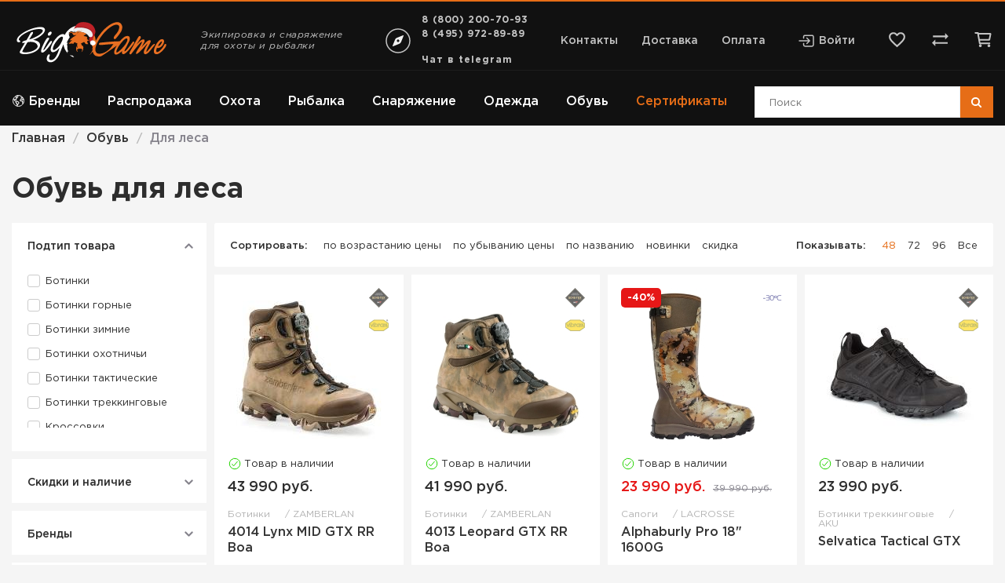

--- FILE ---
content_type: image/svg+xml
request_url: https://biggame.ru/templates/biggame/images/logo-full.svg
body_size: 13863
content:
<?xml version="1.0" encoding="utf-8"?>
<!-- Generator: Adobe Illustrator 24.1.1, SVG Export Plug-In . SVG Version: 6.00 Build 0)  -->
<svg version="1.1" id="Слой_1" xmlns="http://www.w3.org/2000/svg" xmlns:xlink="http://www.w3.org/1999/xlink" x="0px" y="0px"
	 viewBox="0 0 841.89 252.76" style="enable-background:new 0 0 841.89 252.76;" xml:space="preserve">
<style type="text/css">
	.st0{opacity:0.1;fill-rule:evenodd;clip-rule:evenodd;fill:#231F20;}
	.st1{fill:#FFFFFF;}
	.st2{fill:#E86F22;}
	.st3{fill:#BE2127;}
	.st4{opacity:0.1;fill:#231F20;}
	.st5{opacity:0.21;fill:#231F20;}
	.st6{fill:#EFEFEF;}
</style>
<path class="st0" d="M439.99-254.47c0-0.02-0.06,0.01-0.07,0.03c-0.01,0.02-0.03,0.27-0.03,0.27
	C439.9-254.17,439.99-254.44,439.99-254.47z"/>
<path class="st1" d="M177.38,74.58c0.92-4.26,0.47-7.95-1.36-10.95c-1.8-2.92-5.18-5.15-10.04-6.51
	c-4.94-1.19-11.17-1.59-18.58-1.15c-7.37,0.45-14.79,1.56-22.07,3.32c-11.08,2.64-22.13,6.29-32.77,10.71
	c-10.68,4.44-20.13,9.11-28.07,13.82c-10.68,6.43-19.26,12.94-25.54,19.24c-6.42,6.46-10.29,12.49-11.54,18.09
	c-1.11,4.95-0.62,8.76,1.48,11.46c2.19,2.76,6.99,4.22,10.97,3.37c5.85-1.09,9.12-6.03,0.78-10.02c-4.65-1.95-4.43-6.25,0.72-13.4
	c5.36-7.41,14.62-15.04,27.55-22.47c7.38-4.2,15.3-8.11,23.51-11.56c8.27-3.45,16.55-6.18,24.64-8.1
	c17.17-4.02,30.17-5.06,38.59-3.39c8.06,1.6,11.64,4.87,10.61,9.46c-1.04,4.27-4.66,9.2-10.79,14.58
	c-6.3,5.54-14.42,10.71-24.17,15.5c-8.35,4.24-15.65,7.5-21.81,9.81c-5.4,2.02-10.87,3.55-16.27,4.89
	c2.2-3.44,13.77-21.76,13.77-21.79c5.43-8.7,6.36-10.57,6.57-11.28c0.48-1.25,1.21-4.28-1.14-5.88c-1.08-0.72-2.42-0.84-3.72-0.57
	c-2.04,0.48-3.95,1.48-5.61,3c-1.62,1.44-3.29,3.79-5.16,7.17c-0.04,0.12-18.27,32.09-19.09,33.44c-8.42,2.1-14.02,3.9-16.89,5.35
	c-4.28,2.14-5.55,4.38-5.89,5.87c-0.33,1.61,0.16,2.74,1.51,3.34c1.2,0.53,3.41,0.43,6.66-0.32c0,0,4.37-0.8,6.59-1.22
	c-1.91,3.37-25.03,41.8-25.01,41.58c-1.64,2.65-2.71,4.98-3.15,6.94c-0.36,1.75-0.29,3.22,0.3,4.4c1.19,2.41,4.13,4.24,8.71,5.44
	c10.33,3.03,23.42,3.37,38.97,0.58c15.56-2.71,29.13-7.76,40.39-15.2c6.72-4.51,11.94-9.56,15.49-15.02
	c2.26-3.49,3.8-7.08,4.59-10.74c0.46-2.08,0.67-4.2,0.63-6.32c-0.13-3.92-1.45-7.64-3.94-11.03c-2.4-3.33-6.13-6.34-10.99-8.86
	c-3.92-1.8-8.26-3.33-12.96-4.56c-3.33-0.88-6.69-1.34-10.04-1.82c16.16-5.65,30.15-12.65,41.48-21.26
	C167.99,92.89,175.45,83.44,177.38,74.58z M138.51,159.64c-0.98,4.62-4.65,9.34-10.87,14.03c-6.38,4.85-14.22,8.65-23.22,11.32
	c-5.15,1.58-10.83,2.79-16.96,3.64c-6.12,0.81-11.47,1.12-15.93,0.84c-0.02,0-0.02,0-0.03,0c-6.83-0.17-11.33-0.96-13.4-2.34
	c-1.18-0.78-1.6-2-1.23-3.68c0.2-0.9,0.62-1.94,1.3-3.13c2.21-4.12,4.44-8.28,6.65-12.43c3.4-5.58,6.82-11.19,10.23-16.85
	c2.13-3.49,4.24-6.97,6.37-10.47c0,0,2.24-3.59,3.01-4.79C133.15,126.82,139.73,154.15,138.51,159.64z"/>
<path class="st1" d="M213.22,139.6c1.68-3.32,2.49-5.91,2.55-7.97c0.06-2.52-5.64-4.94-12.27,3.54
	c-19.87,28.18-25.02,35.02-25.87,36c-1.18,1.25-2.35,2.51-3.53,3.76c-3.41,3.44-4.36,3.44-4.36,3.44
	c-0.33-1.63-0.01-4.57,3.06-11.14c0.02-0.03,9.46-18.88,9.46-18.88c3.6-6,7.15-11.98,10.75-18c0-0.03,6.42-10.22,6.42-10.22
	c0.02-0.02,0.96-2.47,0.97-2.47c0.33-1.59,0.05-3.08-0.89-4.39c-0.95-1.39-2.33-2.01-4.07-1.81c-2.21,0.45-4.44,1.7-6.75,3.74
	c-2.19,1.92-4.36,4.67-6.48,8.17c0,0-9.57,16.98-9.57,16.97c-2.69,5.85-5.44,11.66-8.15,17.45c-3.36,7.59-5.54,13.76-6.6,18.65
	c-0.49,2.24-0.73,4.2-0.79,5.91c-0.12,7.46,3.9,8.69,7.27,8.42c2.74-0.24,5.88-1.64,9.35-4.17c3.27-2.36,7.17-5.89,11.59-10.47
	c4.63-4.87,9.79-10.95,15.39-18.16C206.36,150.73,210.57,144.5,213.22,139.6z"/>
<path class="st1" d="M200.18,101.39c2.42-0.28,5.09-1.78,7.91-4.46c2.82-2.68,4.66-5.79,5.43-9.22c0.53-2.53,0.21-4.5-0.93-5.89
	c-1.2-1.37-3.15-1.88-5.89-1.52c-2.88,0.36-5.68,1.92-8.37,4.52c-2.69,2.61-4.31,5.52-4.83,8.62c-0.55,2.55-0.2,4.65,1.08,6.15
	C195.87,101.09,197.74,101.71,200.18,101.39z"/>
<path class="st1" d="M362.92,47.42c-34.8,0.11-64.77,20.55-78.71,50.05c-2.59-3.53-6.78-5.08-12.53-4.55
	c-11.45,1.04-24.06,9.88-37.42,26.05c-13.25,15.97-21.58,31.8-24.83,47.22c-1.53,6.98-1.25,12.55,0.87,16.6
	c2.15,4.18,6.09,6.12,11.7,5.72c5.27-0.4,11.37-2.98,18.12-7.7c5.24-3.68,10.57-8.8,15.87-14.66c-6.52,21.37-13.39,37.54-20.42,47.6
	c-7.5,10.7-15.4,16.19-24.16,16.81c-3.89,0.25-6.84-0.72-8.73-3.12c-6.31-8.06,0.66-20.81,0.97-21.89c2.09-5.15-5.54-9.73-11.47,0.2
	c-1.6,2.68-2.98,6.15-4.14,10.63c-1.72,8.51-0.39,15.02,3.82,19.48c4.18,4.41,10.16,6.46,17.7,6.04c5.04-0.26,10.35-1.97,15.83-5.12
	c5.42-3.13,10.53-7.48,15.24-12.91c3.54-4.26,7.05-9.62,10.42-15.83c3.4-6.28,9.1-19.71,17.42-41.13
	c0.01-0.04,6.58-15.37,6.58-15.37c0.41-0.94,1.01-2.55,1.71-4.46c2.66,18.58,11.16,35.27,23.58,48.15c-0.19-0.25-0.3-0.38-0.3-0.38
	c-7.39-15.45,4.44-8.31,4.44-8.31c-9.89-13.34-6.1-31.14-6.1-33.09c0-1.93-3.08-0.57-3.08-0.57c1.14-10.28,6.92-15.5,6.92-15.5
	c-5.22,0.2-8.31,4.87-8.31,4.87c1.9-11.62,17.33-33.34,17.33-33.34c-6.61-6.75-5.3-23.97-5.3-23.97l12.54-7.97l6.42,2.87
	c8.11,5.02,19.91-1.61,28.6-10.13c7.58-7.47,21.8-10.79,25.31-11.53c-6.9,1.62-8.69,9.35-8.69,9.35c2.95-4.13,16.1-7.98,19.98-9.05
	c0.39-0.15,0.78-0.26,1.1-0.3c0,0-0.4,0.12-1.1,0.3c-3.97,1.44-11.26,7.69-7.4,7.85c4.26,0.19,16.05-7.39,16.05-7.39
	s0.27,3.62,6.2,8.69c6.24,5.28,16.73,7.62,22.96,8.58C411.9,58.48,388.72,47.35,362.92,47.42z M273.72,117.24
	c-0.62,1.97-1.22,3.96-1.83,5.95c0-0.02-7.43,22.64-23.89,39.12c-5.77,5.77-10.92,9.55-15.45,12.38c-4.8,2.91-8.15,3.49-10.24,1.84
	c-2.21-1.7-2.72-5.05-1.58-10.18c2.47-11.22,9.34-23.97,20.5-38.03c10.97-13.8,19.94-21.18,26.57-21.75c2.92-0.12,4.87,0.6,5.79,2.2
	C274.54,110.46,274.58,113.31,273.72,117.24z M379.38,58.07c0.13-0.01,0.21-0.04,0.21-0.04C379.53,58.05,379.46,58.07,379.38,58.07z
	"/>
<path class="st2" d="M767.42,146.73c-0.86-2.62-5.02-7.75-27.2,21.29c-3.87,5.04-8.26,9.44-12.81,14.64
	c-2.5,2.85-3.53,3.89-4.05,4.16c-0.46,0.25-0.84,0.31-1.3-0.08c-0.09-0.1-1.52-2.23,2.86-12.73c2.76-6.59,5.69-12.5,8.61-17.69
	c2.96-5.65,5.91-11.25,8.88-16.84c1.06-2.25,1.79-4.2,2.16-5.86c0.4-1.65,0.44-3.03,0.18-4.16c-0.42-1.69-1.72-3.78-5.68-4.05
	c-3.42-0.23-7.5,1.34-12.48,4.84c-4.02,2.85-18.34,18.88-30.29,31.27c2.2-4.14,14.74-25.91,15.46-28.9c0.77-3.3,0.62-6.06-0.4-8.16
	c-1.08-2.25-2.91-3.45-5.46-3.57c-3.29,0-6.84,1.11-10.65,3.35c-3.71,2.19-8.3,6-13.69,11.35c0-0.02-9.59,9.76-13.27,13.58
	c5.77-8.88,11.79-18.01,11.77-18.01c9.11-13,10.73-16.45,11.19-17.99l0.01-0.02c0.62-2.74,0.54-4.91-0.21-6.6
	c-1.04-2.32-2.77-2.88-4.05-2.96c-2.11-0.09-4.53,0.05-7.73,3.81c-2.45,2.83-46.94,80.79-47.97,83.52
	c-3.31,9.05,6.18,10.15,8.06,8.09c0.66-0.39,1.96-1.31,12.59-15.45c6.08-8.23,34.08-42.38,40.23-47.36
	c0.03-0.04,17.23-13.29-8.31,26.42c-3.81,5.89-23.33,32.56-16.37,35.28c8.96,3.51,52.2-47.39,52.2-47.32
	c11.21-12.94,6.38-4.27,6.38-4.27c-0.14,0.32-1.94,3.86-1.94,3.86c-7.58,13.76-14.39,27.97-15.64,32.61
	c-1.12,4.95-1.02,9.02,0.39,12.08c1.52,3.19,4,4.81,7.42,4.76c2.77-0.15,5.97-1.4,9.6-3.63c3.48-2.2,7.28-5.51,11.34-9.86
	c0-0.05,9.77-11.2,9.74-11.17c0.02-0.09,17.69-21.98,17.69-21.88C766.55,150.65,768,148.5,767.42,146.73z M827.8,147.56
	c-0.82-1.76-2.16-2.23-3.16-2.32c-1.63-0.16-3.22,0.37-4.68,1.59c-1.32,1.1-2.59,3.12-3.88,6.21c-3.7,7.93-9.63,15.8-17.74,23.57
	c-7.89,7.6-14.14,11.55-18.51,11.46c-3.2-0.08-4.85-2.14-5.1-6.37c-0.13-2.08,0.12-4.41,0.69-6.9c0.62-2.66,1.79-5.66,3.2-8.79
	c7.53,1.83,15.17-0.37,22.63-6.5c7.78-6.38,12.86-14.36,15.19-24.01c0.83-4.41,0.56-8.12-1.37-10.73
	c-7.35-9.98-17.85-2.44-19.88-1.41c-6.39,4.28-12.85,11.44-19.24,21.29c-6.36,9.85-10.75,19.86-12.99,29.51
	c-1.82,7.91-1.63,14.18,0.61,18.49c2.31,4.5,6.62,6.74,12.82,6.76c9.1,0.06,19.79-6.35,31.59-18.3
	c11.64-11.77,18.33-21.35,20.12-29.29C828.49,150.21,828.36,148.77,827.8,147.56z M794.38,138.87c5.43-6.63,7.99-7.39,9.05-7.31
	h-0.01c-0.01,0.12,2.57,0.47,1.32,4.16c-2.34,6.77-4.81,11.11-9.62,15.77c-4.15,4.04-7.76,5.07-11.23,3.56
	C786.81,149.4,790.26,143.91,794.38,138.87z M656.53,138.04c0.4-1.66,0.18-3.03-0.59-4c-0.55-0.89-1.63-1.32-2.74-1.43
	c-1.63-0.02-3.23,0.58-4.79,1.79c-1.4,1.12-26.44,38.56-39.04,47.72c-2.93,2.37-8.34,3.66-2.25-7.58
	c2.39-4.11,22.31-42.8,22.31-42.8c5.2-11.01,3.75-19.17,1.59-23.23c-2.17-4.21-6.42-5.53-11.07-5.58c-3.53-0.02-7.2,0.73-10.81,2.26
	l0,0c-3.61,1.48-7.48,3.94-11.43,7.3c-6.33,5.23-12.5,11.47-18.45,18.6c-9.97-0.09-22.82,0.4-25.54,0.58
	c-25.38,1.71-50.86,3.86-76.4,6.38c-3.54,0.39-5.86,1.01-7.32,1.98c-2.06,1.36-2.8,3-3.06,4.15c-0.54,1.84-0.39,4.44,3.74,5.75
	c2.82,0.9,7.39,0.97,13.97,0.29c18.28-1.63,36.51-3.08,54.71-4.34c0,0,2.91-0.26,5.22-0.47c-3.2,5.04-6.63,10.11-10.57,15.1
	c-4.55,5.72-9.03,10.66-13.36,14.56c-6.7,5.98-14.51,11.08-23.16,15.17c-8.66,4.1-17.01,6.33-24.86,6.6
	c-6.77,0.52-12.2-0.59-16.19-3.24c-3.99-2.67-6.59-6.75-7.78-12.18c-1.34-4.93-1.06-11.17,0.81-18.6c1.9-7.61,5.27-16.19,9.98-25.51
	c8.66-16.99,20.58-34.05,35.4-50.64c14.78-16.5,29.6-28.81,43.98-36.44c13.32-7.01,23.84-8.62,31.29-5
	c7.25,3.58,8.3,11.75,3.26,24.99c-1.61,4.14-3.68,8.16-6.11,11.93c-2.44,3.78-5.55,7.81-9.26,11.94c-5.3,5.89-8.62,10.32-10.1,13.51
	c-1.62,3.46-1.84,6.42-0.71,8.8c0.99,2.36,3.06,3.48,6.17,3.31c2.62-0.13,15.55-14.83,25.5-29.15c0.02-0.05,7.18-10.72,7.18-10.72
	c0.27-0.62,14.09-24.32,0.09-40.67c-5.11-5.96-11.42-9.68-20.73-9.54c-6.01,0.1-12.85,1.61-20.37,4.55
	c-7.47,2.88-14.94,6.83-22.22,11.68c-14.82,10.03-29.14,23.12-42.48,38.84c-11.86,13.93-21.96,28.63-30.12,43.7
	c-0.72-10.05-3.14-19.64-6.98-28.46c-1.78-2.38-10.61-13.28-25.25-18.22c0,0,10.28,7.31,9.72,15.25c0,0-1.91,8.9-8.86,12.62
	c0,0,25.73,19.24,20.95,41.26c-0.24,0.63-0.45,1.22-0.68,1.83c-1.47-1.69-13.21-15.56-15.6-26.08c0,0,3.57,24.37,9.79,34.43
	c0,0,1.19,11.2-6.54,15.29c0,0,3.88-0.71,7.62-5.63c-0.21,1.59-0.35,3.14-0.44,4.66c-3.29,8.49-9.89,21.86-21.53,31.4
	c8.56-5.84,15.99-13.19,21.99-21.62c0.19,1.24,0.43,2.44,0.75,3.62c1.81,7.4,5.49,13.19,10.93,17.14c5.42,3.97,20.85,7.06,31.4,4.63
	c5.2-1.19,53.58-34.14,85.61-56.91c-2.82,4.53-5.31,8.94-7.42,13.22c-4.87,9.95-7.11,18.26-6.57,24.62
	c0.56,6.79,4.2,10.1,10.82,9.84c3.41-0.3,7.35-1.55,11.82-3.77c3.95-1.96,10.99-7.23,21.04-15.55c-0.51,1.3-1.26,2.73-1.56,3.94
	c-0.51,2.25-0.66,4.33-0.38,6.2c0.65,4.25,3,6.57,6.95,6.99c2.79,0.11,6.15-1.19,10.31-3.95c3.93-2.59,8.33-6.37,13.03-11.19
	c5.89-6.11,13.11-14.6,21.4-25.1C653.89,144.47,655.96,140.15,656.53,138.04z M587.07,172.58c-14.31,13.98-20.9,17.13-23.91,17.21
	c-1.76,0.06-2.24-0.73-2.45-1.35c-0.02,0-0.02,0-0.02,0c-0.41-1.16-0.32-3.09,0.31-5.72c2.43-10.73,10.73-24.92,24.57-41.85
	c13.66-16.7,23.7-25.03,29.91-25.03c0.89,0.06,12.11,2.39-3.93,27.57C606.61,151.17,598.73,161.17,587.07,172.58z"/>
<path class="st1" d="M325.65,206.4c-4.46,0.2-13.17-2.11-13.17-2.11c0.49,0.97,1.08,1.82,1.73,2.61c4.07,2.76,8.38,5.18,12.87,7.22
	l7.1-0.02"/>
<g>
	<path class="st3" d="M448.07,77.51c-2.2-20.01-16.28-38.9-41.01-44.95c-34.54-8.45-62.58-0.57-73.38,34.77
		c10.37,5.21,23.74,0.26,34.26-1.66c20.92,6.13,43.34,12.03,48.13,35.11c2.83,13.66-7.95,26.89,6.86,38.03
		c5.7-0.62,11.22-0.31,14.31-5.14C427.09,114.31,450.26,97.52,448.07,77.51z"/>
	<path class="st4" d="M422.86,105.48c-1.29,0.89-0.71,0.47-0.53,0.13c1.56-2.95-4.4,3.11,0.83-2.9
		c5.23-6.01,17.66-22.93,11.96-35.86c-0.18-0.41,0.3-1.32,0.99-1.41c0.7-0.09,1.18,0.78,1.36,1.16
		c5.97,12.71-6.94,31.97-11.96,37.43C420.5,109.47,424.15,104.59,422.86,105.48z"/>
	<path class="st5" d="M338.77,82.83c-5.16-1.19-8.91-1.77-7.15-7.22c2.75-8.5-11.44-6.82,12.15-17.77
		c8.81-4.09,84.82-11.52,89.45,35.01c0.44,4.4,1.05,10.16-4.16,14.03c-5.2,3.86-14.76,1.96-16.21-1.38
		c-11.53-26.43-51.81-27.05-65.47-23.71C333.73,85.12,341.67,83.5,338.77,82.83z"/>
	<path class="st6" d="M341.07,81.53c-5.06-1.2-8.64-1.83-7.15-6.41c2.32-7.15-11.21-6.3,11.13-14.78
		c8.34-3.16,81.94-6.01,88.39,32.92c0.61,3.68,0.71,11.09-4.17,14.17c-4.88,3.08-14.44,1.26-15.97-1.63
		c-12.05-22.89-50.84-27.29-63.92-24.88C336.28,83.32,343.9,82.2,341.07,81.53z"/>
	<g>
		<path class="st1" d="M447.1,145.43c-3.34,6.63-11.62,8.53-18.68,5.1c-7.06-3.44-10.61-10.9-7.23-17.63
			c3.38-6.73,11.96-8.66,18.97-5.21C447.18,131.13,450.44,138.79,447.1,145.43z"/>
		<g>
			<path class="st4" d="M423.45,136.01c3.98-6.68,11.47-8.24,19.05-5.26c1.87,0.74,3.08,2.13,4.52,3.34
				c-1.76-2.62-3.57-5.27-6.79-6.54c-7.5-2.95-15.27-1.52-19.09,5.29c-2.87,5.13-0.79,10.04,2.51,14.51
				C422.26,143.49,421.18,139.82,423.45,136.01z"/>
			<path class="st1" d="M447.17,145.5c2.16-3.75,1.58-7.66-0.3-11.3c-0.83-1.6-2.62-2.64-4.43-3.42
				c-7.32-3.13-15.19-1.36-18.97,5.21c-2.15,3.75-1.59,7.66,0.37,11.28c0.86,1.6,2.77,2.6,4.58,3.36
				C435.77,153.71,443.38,152.08,447.17,145.5z"/>
		</g>
	</g>
</g>
<path class="st2" d="M413.98,130.24c0,0-4.79-8.76-9.97-10.42c0,0-2.97-5.42,1.67-3.88c0,0-2.6-6.06-2.99-8.25
	c-0.41-2.19-15.1-2.53-17.42-6.4l14.99-9.23c-0.62-0.27-3.8-2.18-6.09-3.46c-8-4.45-21.86-6.87-21.86-6.87
	c-3.89-1.4-16.66-0.85-21.54,8.19c0,0,2.54-15.21,31.43-16.36c0,0-22.06-1.85-31.7,9.65c0,0,2.94-7.74,14.29-10.98
	c0,0-13.79,3.5-16.76,8.41c-2.94,4.9-17.91,5.46-21.8,4.06c-3.89-1.4-8.27-4.22-8.27-4.22l-9.51,6.48c0,0-0.37,7.87,0.81,10.69
	c0,0-0.03-10.69,3.96-10.96c4.01-0.27,8.38-0.8,9.69,0.87c1.28,1.67,9.32,12.49,9.32,12.49s7.33-3.25,13.65-1.08
	c0,0-29.87,14.8-34.59,27.59c0,0,13.78-2.1,10.3,0.49c-3.49,2.6-15.19,12.95-17.49,19.94c0,0,4.51-5.31,10.71-2.76
	c0,0,1.28-2.46,8.77-0.91c7.47,1.52,7.98,0.22,7.98,0.22s2.92-8.83,6.05-7.24c8.85,4.48,13.49,6.78,15.79,7.88
	c-0.93,0.37-3.97,1.49-3.23,6.79c0.92,6.58,2.35,12.76,0.44,15.22c0,0-2.21-1.54-2.34-5.8c-0.13-4.26-2.45-1.8-3.08,1.81
	c-0.65,3.61-2.02,21.81,9.22,25.51c0,0-6.82-12.23-2.17-15.2c4.62-2.99,20.7-3.42,24.98,0.45c0,0,1.27,1.52,0.13,4.9
	c-1.15,3.35-3.83,10.34-3.83,10.34s5.69-4,7.84-10.36c1.91-5.68,3.32-13.69,1.62-18.95c-1.7-5.3-9.58-5.39-8.53-7.86
	c1.01-2.43-2.71-6.92-4.02-8.09c2.76-1.35,7.53-3.68,15.44-7.55c4-1.94,5.83,5.66,10.1,9.26c4.27,3.6,11.36,1.4,13.66,0.86
	c0,0-6.72-11.6-5.08-14.94C404.56,130.52,407,125.98,413.98,130.24z"/>
<path class="st2" d="M353.65,143.95C353.65,143.95,353.65,143.96,353.65,143.95C353.63,143.94,353.62,143.94,353.65,143.95z"/>
</svg>


--- FILE ---
content_type: application/javascript
request_url: https://biggame.ru/templates/biggame/js/float-login-register.js
body_size: 180
content:
function show_login_form() {
    jQuery('#registration-div').hide();
    jQuery('.register-link').removeClass('active');
    jQuery('.login-link').addClass('active');
    jQuery('#login-div').show();
}

function show_register_form() {
    jQuery('#login-div').hide();
    jQuery('.login-link').removeClass('active');
    jQuery('.register-link').addClass('active');
    jQuery('#registration-div').show();
}


--- FILE ---
content_type: image/svg+xml
request_url: https://biggame.ru/images/shop/manufs/SITKA.svg
body_size: 14241
content:
<svg width="501" height="227" viewBox="0 0 501 227" fill="none" xmlns="http://www.w3.org/2000/svg">
<path d="M318.855 46.7372C318.019 45.9258 317.566 44.7563 317.661 43.5392C360.477 38.8376 394.2 46.4508 427.445 53.8493C433.913 55.3051 441.12 55.687 448.232 55.854L456.49 54.9471C463.363 53.1333 469.807 50.341 475.535 47.5009C483.554 52.4173 487.277 70.2214 479.521 76.3311C478.208 77.3573 480.428 80.3405 481.406 82.3692C483.077 85.782 484.723 89.3619 485.129 94.1112C485.201 95.1852 484.079 96.9751 482.623 97.2377C479.926 97.715 477.731 99.2186 476.036 100.913C475.559 101.39 476.323 105.806 476.728 106.331C481.215 112.154 486.513 116.02 490.714 121.557C493.005 124.588 494.652 128.049 497.659 130.173C498.637 130.865 499.926 135.686 500.093 137.142L501 145.352C499.854 145.71 498.566 145.614 497.659 144.898L486.513 136.306C476.156 129.719 464.986 124.135 453.053 119.791L433.507 114.469C424.724 112.774 415.13 112.226 405.464 112.512L371.193 116.259C363.58 113.657 356.109 110.245 346.897 108.312C346.802 108.288 344.391 106.307 343.437 105.973C342.983 105.806 341.146 106.45 340.692 106.283C339.761 105.925 337.399 103.777 336.468 103.395C335.752 103.109 333.246 103.252 332.411 102.918C317.757 97.0467 302.172 92.202 286.516 86.9753C264.225 92.202 239.834 96.1637 215.753 99.9584L191.53 102.631C131.268 107.81 42.1283 90.8416 33.3456 87.8345C32.916 87.1662 31.7943 84.7558 33.0115 84.8035C34.2287 84.8512 69.8129 85.1137 69.8129 85.1137C88.7386 84.4694 107.02 84.1352 127.33 81.2236C174.179 74.4695 217.591 64.231 266.445 59.601C282.292 58.0974 298.139 57.6917 313.747 57.4292C319.952 59.4339 325.561 62.2978 330.334 66.5699C333.055 67.1426 335.37 68.8371 337.231 70.7464C342.029 72.4648 347.064 73.7535 351.05 76.7129C351.241 76.8561 353.102 76.2595 353.58 76.4265C354.51 76.7606 356.969 78.6938 356.826 78.6461C367.183 81.7009 377.541 83.8966 388.424 84.2546L401.55 82.8226C403.484 82.6078 405.87 81.2475 406.849 79.4814C407.207 78.8131 406.849 75.4719 406.371 75.0662L397.278 67.5245C374.033 57.9065 348.663 52.0116 320.621 48.026C320.501 47.9782 319.213 47.0952 318.855 46.7372Z" fill="#C0613D"/>
<path d="M281.623 96.044C287.017 95.3996 292.077 94.5882 295.442 93.5381C303.795 97.7146 311.432 100.984 319.141 104.755C330.596 110.34 344.439 113.251 357.541 116.569C382.123 122.774 407.373 127.046 431.168 133.991C450.619 139.671 468.995 146.902 485.415 156.449L491.907 161.437C492.265 161.723 492.193 164.086 492.217 164.325C445.774 148.979 393.316 139.528 327.136 149.599C317.709 143.012 310.191 134.039 300.406 128.001C299.38 127.38 297.327 124.301 296.564 123.729C295.824 123.18 293.437 122.822 292.888 122.368L283.724 115.018C283.175 114.588 280.788 114.182 280.048 113.586C275.585 110.077 271.289 105.829 265.705 103.061C265.466 102.941 265.395 100.268 265.299 99.5046L281.623 96.044Z" fill="#CECBCF" stroke="white" stroke-width="0.25"/>
<path d="M1.79449 14.0164C1.24557 13.5629 0.601188 9.3864 1.31717 9.74439C11.1738 14.1119 22.0567 17.4054 32.701 20.3409C56.0658 26.7847 82.1991 28.8372 110.409 28.8611C124.37 28.8849 138.69 28.4792 152.222 29.3384C178.737 31.0567 203.749 35.114 224.059 44.8752C226.04 45.8298 228.211 47.572 228.14 50.1018L218.164 51.1758L186.422 59.863L172.794 54.4454C157.472 54.0636 141.625 54.4454 126.518 53.6817C99.0962 52.2975 73.13 49.0517 50.0516 42.059C42.0087 39.6246 34.8012 36.0447 26.5435 32.3455C25.3502 31.1045 23.0114 29.41 20.2906 28.8372L1.79449 14.0164Z" fill="#CECBCF" stroke="white" stroke-width="0.25"/>
<path d="M138.738 134.348C137.735 134.205 134.179 133.346 133.606 133.298C133.034 133.251 131.244 130.936 133.487 131.365C140.337 132.94 155.969 132.988 164.823 132.105C164.823 132.105 190.36 130.721 197.567 129.647C211.911 128.549 229.667 125.112 229.667 125.112C242.722 123.06 255.299 120.172 265.872 115.924C270.359 122.893 277.089 127.022 285.227 129.098C286.373 129.408 287.661 130.601 287.232 132.129C270.621 135.637 253.963 139.623 235.347 141.198L211.505 142.153C199.644 141.866 187.567 141.365 176.183 140.219C163.176 138.931 151.291 136.234 138.738 134.348Z" fill="#C0613D"/>
<path d="M192.15 3.75401C190.479 2.94257 191.649 0.842356 192.436 1.00942C205.73 3.49148 219.596 4.97118 231.839 8.8852C242.937 12.4412 253.796 16.5462 263.366 22.0831L284.153 35.5674C285.084 36.2118 285.395 37.596 285.299 38.8132L274.345 40.0781C267.901 41.6532 261.433 43.5386 255.825 46.2594C255.467 46.4264 253.247 46.8083 252.77 46.5219C249.739 44.6126 247.973 41.343 246.66 39.0757C238.713 31.6056 231.123 25.3289 222.866 20.1261C213.152 13.9687 202.723 8.78974 192.15 3.75401Z" fill="#CECBCF" stroke="white" stroke-width="0.25"/>
<path d="M26.1853 183.417C26.8058 182.797 27.2115 182.176 27.4025 181.508C27.5695 180.959 27.8321 180.696 28.1662 180.696C28.3571 180.696 28.548 180.816 28.7867 181.03C28.9538 181.842 29.1686 183.489 29.4549 185.971L30.2664 192.367C30.2664 192.773 30.0277 192.987 29.5265 192.987C29.264 192.987 29.0254 192.749 28.8106 192.295C27.6173 189.312 25.8273 186.854 23.4884 184.873C21.1257 182.916 18.5721 181.937 15.7797 181.937C13.0351 181.937 10.9588 182.773 9.57457 184.419C8.19034 186.066 7.47436 187.832 7.47436 189.694C7.47436 191.961 8.23807 193.703 9.74163 194.897C11.2452 196.09 14.3716 197.45 19.0971 198.978C22.5815 200.076 25.1829 201.126 26.9252 202.128C28.6674 203.154 30.1232 204.586 31.2926 206.424C32.4621 208.262 33.0587 210.219 33.0587 212.343C33.0587 215.923 31.579 219.144 28.6196 221.961C25.6603 224.801 22.0326 226.209 17.7129 226.209C13.8466 226.209 9.95642 224.992 6.0424 222.581C5.27868 223.226 4.7775 223.965 4.53884 224.848C4.34791 225.564 4.06152 225.946 3.6558 225.946C3.29781 225.946 3.03528 225.493 2.86822 224.562C2.70116 223.631 2.36703 219.24 1.86584 211.364C1.96131 211.102 2.19997 210.958 2.58183 210.958C2.91595 210.958 3.20234 211.221 3.39327 211.698C6.87771 220.481 11.7464 224.848 17.9754 224.848C21.078 224.848 23.5123 223.918 25.2545 222.032C26.9968 220.171 27.8798 218.023 27.8798 215.588C27.8798 213.918 27.4025 212.366 26.4717 210.958C25.5409 209.55 24.2999 208.429 22.7486 207.546C21.1973 206.686 18.763 205.732 15.3979 204.658C11.102 203.274 8.16647 201.961 6.61518 200.72C5.06389 199.479 3.91832 198.095 3.20234 196.543C2.48636 194.992 2.10451 193.488 2.10451 192.033C2.10451 189.026 3.46487 186.353 6.20946 184.014C8.95405 181.675 12.2953 180.505 16.257 180.505C17.7606 180.505 19.3119 180.744 20.9587 181.221C22.677 181.723 24.3954 182.439 26.1853 183.417Z" fill="#C0613D"/>
<path d="M113.893 180.673L120.098 180.817L129.597 180.673C130.743 180.673 131.292 180.888 131.292 181.342C131.292 181.676 130.981 181.891 130.385 181.986C127.879 182.296 126.304 183.203 125.683 184.707C125.063 186.21 124.752 191.723 124.752 201.294C124.752 204.802 124.848 208.764 125.015 213.155C125.206 217.546 125.397 220.172 125.635 221.055C125.874 221.914 126.28 222.63 126.924 223.155C127.568 223.704 128.738 224.086 130.456 224.3C131.029 224.372 131.315 224.587 131.315 224.945C131.315 225.351 131.053 225.541 130.528 225.541L122.079 225.47L114.872 225.589C114.084 225.589 113.678 225.374 113.678 224.921C113.678 224.444 113.989 224.205 114.633 224.205C116.733 224.157 117.974 223.465 118.332 222.105C118.69 220.744 118.881 216.401 118.881 209.074C118.881 202.01 118.81 196.282 118.69 191.914C118.571 187.547 118.189 184.874 117.592 183.895C116.972 182.917 115.826 182.296 114.132 182.058C113.487 181.938 113.177 181.676 113.177 181.27C113.177 180.864 113.416 180.673 113.893 180.673Z" fill="#C0613D"/>
<path d="M230.336 182.892C228.569 182.796 227.328 182.749 226.589 182.749C221.696 182.749 218.14 183.775 215.944 185.827C213.749 187.88 212.46 189.694 212.102 191.293C211.983 191.866 211.672 192.152 211.195 192.152C210.98 192.152 210.765 192.033 210.551 191.818C210.67 189.121 211.1 185.469 211.863 180.887C212.961 180.863 213.653 180.863 213.94 180.863C215.706 180.863 218.068 180.959 221.052 181.126C224.25 181.317 229.142 181.388 235.753 181.388C242.507 181.388 246.899 181.317 248.951 181.15C250.813 180.959 253.366 180.887 256.612 180.887C256.875 182.51 257.066 184.228 257.161 185.994C257.304 187.999 257.447 189.431 257.567 190.243C257.591 190.434 257.591 190.624 257.591 190.815C257.591 191.364 257.352 191.627 256.875 191.627C256.564 191.627 256.326 191.531 256.135 191.34C255.944 191.15 255.514 190.505 254.822 189.407C253.653 187.57 252.412 186.185 251.147 185.255C249.882 184.324 248.45 183.703 246.899 183.441C245.323 183.154 242.173 182.987 237.4 182.892C237.137 186.305 236.994 190.219 236.994 194.61C236.994 209.145 237.304 217.712 237.925 220.314C238.545 222.915 240.765 224.228 244.584 224.228C245.514 224.228 245.968 224.419 245.968 224.824C245.968 225.278 245.538 225.517 244.631 225.517H223.772C223.224 225.517 222.961 225.302 222.961 224.872C222.961 224.443 223.486 224.228 224.56 224.228C226.35 224.228 227.782 223.727 228.88 222.724C229.978 221.722 230.622 220.362 230.789 218.643C230.956 216.925 231.052 211.961 231.052 203.727C231.052 196.663 230.813 189.718 230.336 182.892Z" fill="#C0613D"/>
<path d="M347.732 202.892C349.928 201.412 351.67 200.028 352.935 198.692C354.2 197.355 356.205 195.231 358.901 192.319C361.598 189.408 363.245 187.451 363.77 186.496C364.295 185.541 364.582 184.825 364.582 184.396C364.582 183.871 364.271 183.394 363.675 182.988C363.078 182.558 362.362 182.296 361.551 182.152C360.644 182.009 360.19 181.747 360.19 181.365C360.19 180.959 360.572 180.744 361.312 180.744C361.479 180.744 361.718 180.744 362.052 180.721C362.887 180.673 365.393 180.649 369.593 180.649C372.457 180.649 374.462 180.673 375.608 180.744C376.729 180.792 377.302 181.007 377.302 181.365C377.302 181.747 376.992 181.985 376.347 182.081C374.247 182.367 372.41 182.94 370.858 183.799C369.307 184.658 366.896 186.639 363.627 189.79C360.357 192.916 357.541 195.971 355.178 198.906C357.804 198.906 359.999 199.264 361.789 200.004C363.579 200.744 365.059 202.009 366.252 203.799C367.445 205.613 368.472 208.644 369.331 212.963C370.834 220.195 373.507 223.966 377.398 224.276C378.257 224.348 378.686 224.586 378.686 224.992C378.686 225.326 378.472 225.493 378.066 225.493L374.939 225.422C370.333 225.422 367.684 225.469 366.992 225.565C365.846 224.085 365.13 222.653 364.796 221.221C364.462 219.789 364.009 217.307 363.46 213.727C362.959 210.601 362.147 207.713 361.002 205.064C359.856 202.415 358.066 201.102 355.656 201.102C354.057 201.102 352.386 201.627 350.668 202.677C348.949 203.727 347.947 204.515 347.684 205.016C347.422 205.517 347.279 208.501 347.279 213.99C347.279 217.832 347.398 220.195 347.637 221.102C347.875 222.009 348.4 222.725 349.188 223.226C349.999 223.751 351.073 224.085 352.434 224.204C353.245 224.3 353.651 224.562 353.651 224.968C353.651 225.35 353.364 225.565 352.792 225.565L352.386 225.541C351.765 225.517 349.45 225.493 345.465 225.493C340.668 225.493 337.947 225.541 337.327 225.636C337.016 225.684 336.778 225.708 336.611 225.708C336.085 225.708 335.823 225.493 335.823 225.087C335.823 224.729 336.133 224.491 336.778 224.395C337.971 224.228 338.878 223.894 339.474 223.393C340.071 222.892 340.453 222.295 340.62 221.627C340.787 220.959 341.026 218.715 341.288 214.92C341.575 211.126 341.718 207.952 341.718 205.398C341.718 202.057 341.694 199.217 341.622 196.878C341.551 194.539 341.408 192.009 341.217 189.241C341.002 186.496 340.787 184.825 340.525 184.277C340.286 183.728 339.928 183.298 339.474 182.988C339.021 182.678 337.947 182.439 336.276 182.224C335.704 182.152 335.417 181.962 335.417 181.627C335.417 181.126 335.942 180.888 336.969 180.888L339.713 180.864L351.765 180.721C352.386 180.721 352.672 180.911 352.672 181.293C352.672 181.508 352.577 181.675 352.362 181.771C352.171 181.866 351.527 181.985 350.501 182.129C349.427 182.272 348.758 182.391 348.496 182.51C348.233 182.63 347.947 182.94 347.684 183.394C347.422 183.847 347.279 184.611 347.279 185.685C347.35 188.262 347.47 193.99 347.732 202.892Z" fill="#C0613D"/>
<path d="M476.06 180.123H477.635C480.165 185.302 483.649 194.18 488.088 206.734C490.952 214.776 492.933 219.717 493.983 221.531C495.057 223.344 496.776 224.347 499.138 224.562C499.878 224.633 500.26 224.872 500.26 225.325C500.26 225.636 500.069 225.803 499.687 225.803L499.21 225.779C497.133 225.612 494.484 225.516 491.262 225.516C486.322 225.516 483.172 225.612 481.764 225.779C481.072 225.779 480.714 225.564 480.714 225.158C480.714 224.872 480.976 224.681 481.501 224.609C483.434 224.418 484.747 224.108 485.487 223.631C486.227 223.153 486.585 222.414 486.585 221.387C486.585 220.409 485.893 217.975 484.508 214.084L482.504 208.237C481.334 208.237 476.06 208.309 466.681 208.452C464.318 214.729 463.148 218.691 463.148 220.313C463.148 221.698 463.721 222.724 464.891 223.416C466.06 224.084 467.206 224.466 468.327 224.514C469.163 224.585 469.592 224.848 469.592 225.278C469.592 225.468 469.449 225.636 469.186 225.779C465.559 225.612 463.387 225.516 462.623 225.516C458.829 225.516 456.251 225.564 454.938 225.659C454.222 225.659 453.841 225.468 453.841 225.039C453.841 224.681 454.151 224.442 454.795 224.347C457.397 224.013 459.401 222.247 460.762 219.049C462.146 215.85 464.294 210.123 467.229 201.817C469.974 194.252 472.886 187.02 476.06 180.123ZM474.699 187.545C472.599 191.841 470.117 198.094 467.325 206.304C469.664 206.185 471.334 206.137 472.361 206.137L481.931 206.304C481.096 203.941 479.902 200.815 478.399 196.925C476.513 192.271 475.296 189.144 474.699 187.545Z" fill="#C0613D"/>
<path d="M389.163 78.4063V73.5615H393.316C394.032 73.5615 394.414 73.8718 394.414 74.5162V75.6617C394.414 76.2823 394.056 76.5925 393.316 76.5925H392.672L394.915 78.4302H393.292L391.335 76.5925H390.261V78.4302H389.163V78.4063ZM392.815 74.3968H390.285V75.7572H392.815C392.982 75.7572 393.125 75.7333 393.173 75.7095C393.268 75.6617 393.316 75.5424 393.316 75.3753V74.8026C393.316 74.6355 393.268 74.54 393.173 74.4684C393.125 74.4207 393.006 74.3968 392.815 74.3968Z" fill="#C0613D"/>
<path d="M391.645 81.0324C388.925 81.0324 386.705 78.8128 386.705 76.0921C386.705 73.3714 388.925 71.1519 391.645 71.1519C394.366 71.1519 396.586 73.3714 396.586 76.0921C396.586 78.8367 394.39 81.0324 391.645 81.0324ZM391.645 71.7485C389.259 71.7485 387.302 73.7055 387.302 76.0921C387.302 78.4787 389.259 80.4357 391.645 80.4357C394.032 80.4357 395.989 78.4787 395.989 76.0921C395.989 73.7055 394.056 71.7485 391.645 71.7485Z" fill="#C0613D"/>
</svg>
